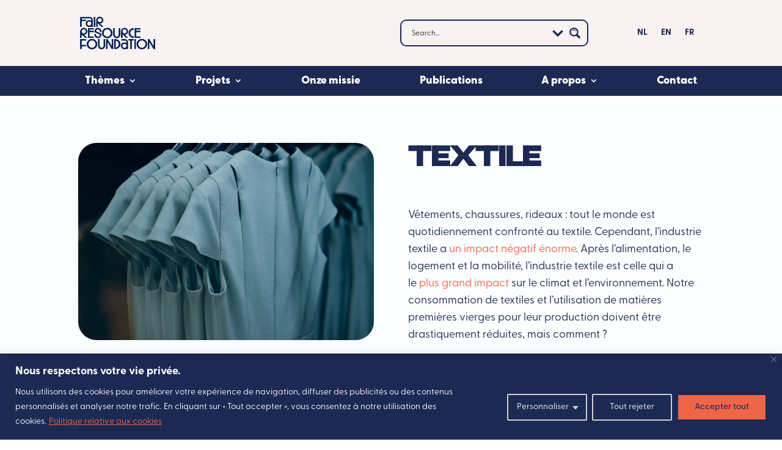

--- FILE ---
content_type: text/css; charset=utf-8
request_url: https://fairresourcefoundation.org/wp-content/et-cache/23949054/et-divi-dynamic-tb-23947082-tb-23947070-23949054-late.css
body_size: 1265
content:
@font-face{font-family:ETmodules;font-display:block;src:url(//fairresourcefoundation.org/wp-content/themes/Divi/core/admin/fonts/modules/social/modules.eot);src:url(//fairresourcefoundation.org/wp-content/themes/Divi/core/admin/fonts/modules/social/modules.eot?#iefix) format("embedded-opentype"),url(//fairresourcefoundation.org/wp-content/themes/Divi/core/admin/fonts/modules/social/modules.woff) format("woff"),url(//fairresourcefoundation.org/wp-content/themes/Divi/core/admin/fonts/modules/social/modules.ttf) format("truetype"),url(//fairresourcefoundation.org/wp-content/themes/Divi/core/admin/fonts/modules/social/modules.svg#ETmodules) format("svg");font-weight:400;font-style:normal}
.et_pb_post{margin-bottom:60px;word-wrap:break-word}.et_pb_fullwidth_post_content.et_pb_with_border img,.et_pb_post_content.et_pb_with_border img,.et_pb_with_border .et_pb_post .et_pb_slides,.et_pb_with_border .et_pb_post img:not(.woocommerce-placeholder),.et_pb_with_border.et_pb_posts .et_pb_post,.et_pb_with_border.et_pb_posts_nav span.nav-next a,.et_pb_with_border.et_pb_posts_nav span.nav-previous a{border:0 solid #333}.et_pb_post .entry-content{padding-top:30px}.et_pb_post .entry-featured-image-url{display:block;position:relative;margin-bottom:30px}.et_pb_post .entry-title a,.et_pb_post h2 a{text-decoration:none}.et_pb_post .post-meta{font-size:14px;margin-bottom:6px}.et_pb_post .more,.et_pb_post .post-meta a{text-decoration:none}.et_pb_post .more{color:#82c0c7}.et_pb_posts a.more-link{clear:both;display:block}.et_pb_posts .et_pb_post{position:relative}.et_pb_has_overlay.et_pb_post .et_pb_image_container a{display:block;position:relative;overflow:hidden}.et_pb_image_container img,.et_pb_post a img{vertical-align:bottom;max-width:100%}@media (min-width:981px) and (max-width:1100px){.et_pb_post{margin-bottom:42px}}@media (max-width:980px){.et_pb_post{margin-bottom:42px}.et_pb_bg_layout_light_tablet .et_pb_post .post-meta,.et_pb_bg_layout_light_tablet .et_pb_post .post-meta a,.et_pb_bg_layout_light_tablet .et_pb_post p{color:#666}.et_pb_bg_layout_dark_tablet .et_pb_post .post-meta,.et_pb_bg_layout_dark_tablet .et_pb_post .post-meta a,.et_pb_bg_layout_dark_tablet .et_pb_post p{color:inherit}.et_pb_bg_layout_dark_tablet .comment_postinfo a,.et_pb_bg_layout_dark_tablet .comment_postinfo span{color:#fff}}@media (max-width:767px){.et_pb_post{margin-bottom:42px}.et_pb_post>h2{font-size:18px}.et_pb_bg_layout_light_phone .et_pb_post .post-meta,.et_pb_bg_layout_light_phone .et_pb_post .post-meta a,.et_pb_bg_layout_light_phone .et_pb_post p{color:#666}.et_pb_bg_layout_dark_phone .et_pb_post .post-meta,.et_pb_bg_layout_dark_phone .et_pb_post .post-meta a,.et_pb_bg_layout_dark_phone .et_pb_post p{color:inherit}.et_pb_bg_layout_dark_phone .comment_postinfo a,.et_pb_bg_layout_dark_phone .comment_postinfo span{color:#fff}}@media (max-width:479px){.et_pb_post{margin-bottom:42px}.et_pb_post h2{font-size:16px;padding-bottom:0}.et_pb_post .post-meta{color:#666;font-size:14px}}
@font-face{font-family:FontAwesome;font-style:normal;font-weight:400;font-display:block;src:url(//fairresourcefoundation.org/wp-content/themes/Divi/core/admin/fonts/fontawesome/fa-regular-400.eot);src:url(//fairresourcefoundation.org/wp-content/themes/Divi/core/admin/fonts/fontawesome/fa-regular-400.eot?#iefix) format("embedded-opentype"),url(//fairresourcefoundation.org/wp-content/themes/Divi/core/admin/fonts/fontawesome/fa-regular-400.woff2) format("woff2"),url(//fairresourcefoundation.org/wp-content/themes/Divi/core/admin/fonts/fontawesome/fa-regular-400.woff) format("woff"),url(//fairresourcefoundation.org/wp-content/themes/Divi/core/admin/fonts/fontawesome/fa-regular-400.ttf) format("truetype"),url(//fairresourcefoundation.org/wp-content/themes/Divi/core/admin/fonts/fontawesome/fa-regular-400.svg#fontawesome) format("svg")}@font-face{font-family:FontAwesome;font-style:normal;font-weight:900;font-display:block;src:url(//fairresourcefoundation.org/wp-content/themes/Divi/core/admin/fonts/fontawesome/fa-solid-900.eot);src:url(//fairresourcefoundation.org/wp-content/themes/Divi/core/admin/fonts/fontawesome/fa-solid-900.eot?#iefix) format("embedded-opentype"),url(//fairresourcefoundation.org/wp-content/themes/Divi/core/admin/fonts/fontawesome/fa-solid-900.woff2) format("woff2"),url(//fairresourcefoundation.org/wp-content/themes/Divi/core/admin/fonts/fontawesome/fa-solid-900.woff) format("woff"),url(//fairresourcefoundation.org/wp-content/themes/Divi/core/admin/fonts/fontawesome/fa-solid-900.ttf) format("truetype"),url(//fairresourcefoundation.org/wp-content/themes/Divi/core/admin/fonts/fontawesome/fa-solid-900.svg#fontawesome) format("svg")}@font-face{font-family:FontAwesome;font-style:normal;font-weight:400;font-display:block;src:url(//fairresourcefoundation.org/wp-content/themes/Divi/core/admin/fonts/fontawesome/fa-brands-400.eot);src:url(//fairresourcefoundation.org/wp-content/themes/Divi/core/admin/fonts/fontawesome/fa-brands-400.eot?#iefix) format("embedded-opentype"),url(//fairresourcefoundation.org/wp-content/themes/Divi/core/admin/fonts/fontawesome/fa-brands-400.woff2) format("woff2"),url(//fairresourcefoundation.org/wp-content/themes/Divi/core/admin/fonts/fontawesome/fa-brands-400.woff) format("woff"),url(//fairresourcefoundation.org/wp-content/themes/Divi/core/admin/fonts/fontawesome/fa-brands-400.ttf) format("truetype"),url(//fairresourcefoundation.org/wp-content/themes/Divi/core/admin/fonts/fontawesome/fa-brands-400.svg#fontawesome) format("svg")}
.et_overlay{z-index:-1;position:absolute;top:0;left:0;display:block;width:100%;height:100%;background:hsla(0,0%,100%,.9);opacity:0;pointer-events:none;-webkit-transition:all .3s;transition:all .3s;border:1px solid #e5e5e5;-webkit-box-sizing:border-box;box-sizing:border-box;-webkit-backface-visibility:hidden;backface-visibility:hidden;-webkit-font-smoothing:antialiased}.et_overlay:before{color:#2ea3f2;content:"\E050";position:absolute;top:50%;left:50%;-webkit-transform:translate(-50%,-50%);transform:translate(-50%,-50%);font-size:32px;-webkit-transition:all .4s;transition:all .4s}.et_portfolio_image,.et_shop_image{position:relative;display:block}.et_pb_has_overlay:not(.et_pb_image):hover .et_overlay,.et_portfolio_image:hover .et_overlay,.et_shop_image:hover .et_overlay{z-index:3;opacity:1}#ie7 .et_overlay,#ie8 .et_overlay{display:none}.et_pb_module.et_pb_has_overlay{position:relative}.et_pb_module.et_pb_has_overlay .et_overlay,article.et_pb_has_overlay{border:none}

--- FILE ---
content_type: image/svg+xml
request_url: https://fairresourcefoundation.org/wp-content/uploads/2024/05/karma.svg
body_size: 2021
content:
<?xml version="1.0" encoding="UTF-8"?>
<!-- Generator: $$$/GeneralStr/196=Adobe Illustrator 27.6.0, SVG Export Plug-In . SVG Version: 6.00 Build 0)  -->
<svg xmlns="http://www.w3.org/2000/svg" xmlns:xlink="http://www.w3.org/1999/xlink" version="1.1" id="Calque_2_00000026869971811054893380000016279305605575173009_" x="0px" y="0px" viewBox="0 0 174.3 73.5" style="enable-background:new 0 0 174.3 73.5;" xml:space="preserve">
<style type="text/css">
	.st0{fill:#FFFFFF;}
</style>
<g>
	<g>
		<g>
			<path class="st0" d="M11.3,39.3c0,2.8,1.5,4.1,3.5,4.3V44H0.4v-0.5c1.7-0.2,3.5-1,3.5-4.2V10.7c0-3.4-1.8-4.2-3.9-4.1V6.1l10.8-3     l0.4,0.2v36H11.3z M20.1,44l-7.6-11.5v-0.2l4.9-5.4c3.5-3.9,2.9-6.9,0.2-7.2v-0.5h11.8v0.5c-3.8,0.3-6.5,2.8-10.6,7.3l-0.7,1     l7,10.3c2.7,4,3.7,5,5.1,5.2V44H20.1z"></path>
		</g>
		<g>
			<path class="st0" d="M45.9,41.1c-2.2,2.5-5,3.8-7.7,3.8c-3.4,0-6.3-2.1-6.3-5.8c0-3.8,2.7-7,13.8-10.3v-4.2c0-3.9-1-5.4-2.8-5.4     c-2.1,0-2.2,1.9-3,5c-0.5,2.2-2,3.2-3.6,3.2c-1.8,0-3.1-1.3-3.1-3.2c0-3.2,3.5-5.8,9.9-5.8c6.9,0,10.1,3.2,10.1,8.5v11.9     c0,2,0.5,2.9,1.7,2.9c0.9,0,1.6-0.5,2.4-1.7l0.5,0.3c-1.8,3.1-4.1,4.5-6.9,4.5C48.4,44.7,46.6,43.6,45.9,41.1z M45.7,40.1     c-0.1-0.4-0.1-0.9-0.1-1.5v-9c-5.2,2.2-6.5,4.9-6.5,7.8c0,2.9,1.5,4.2,3.3,4.2C43.4,41.6,44.6,41.2,45.7,40.1z"></path>
		</g>
		<g>
			<path class="st0" d="M73.3,44H59v-0.5c1.8-0.2,3.6-1,3.6-4.2V26.2c0-3.3-1.8-4.2-4-4.1v-0.5l10.8-3.1l0.4,0.2V25     c1.9-4.5,5.1-7,7.7-7c2.3,0,3.6,1.6,3.6,3.6s-1.4,3.6-3.4,3.6c-2.3,0-3.1-2.2-4.7-2.2c-1.3,0-2.3,1.4-3,3.7v12.4     c0,3.2,1.5,4.3,3.4,4.5L73.3,44L73.3,44z"></path>
		</g>
		<g>
			<path class="st0" d="M96.9,44H83.4v-0.5c1.8-0.2,3.5-1.1,3.5-4.3v-13c0-3.4-1.9-4.2-4-4.1v-0.5l10.8-3.1l0.4,0.2v4     c2.3-2.4,5.2-4.2,8.3-4.2c3.1,0,5.3,1.5,6.1,4.4c2.2-2.5,5.2-4.4,8.5-4.4c3.9,0,6.4,2.3,6.4,6.9v14c0,3.2,1.7,4.1,3.6,4.3V44     h-13.5v-0.4c1.8-0.2,2.6-1.3,2.6-4.5V26.7c0-3.5-1.1-5-3.2-5c-1.3,0-2.8,0.8-4.1,2.2c0.1,0.4,0.1,0.8,0.1,1.3v13.9     c0,3.2,0.8,4.3,2.6,4.5V44H98.9v-0.4c1.9-0.2,2.6-1.4,2.6-4.5V26.7c0-3.5-1.1-5-3.2-5c-1.3,0-2.7,0.7-4,2.1v15.4     c0,3.2,0.8,4.3,2.6,4.5V44z"></path>
		</g>
		<g>
			<path class="st0" d="M143.4,41.1c-2.2,2.5-5,3.8-7.7,3.8c-3.4,0-6.3-2.1-6.3-5.8c0-3.8,2.7-7,13.8-10.3v-4.2c0-3.9-1-5.4-2.8-5.4     c-2.1,0-2.2,1.9-3,5c-0.5,2.2-2,3.2-3.6,3.2c-1.8,0-3.1-1.3-3.1-3.2c0-3.2,3.5-5.8,9.9-5.8c6.9,0,10.1,3.2,10.1,8.5v11.9     c0,2,0.5,2.9,1.7,2.9c0.9,0,1.6-0.5,2.4-1.7l0.5,0.3c-1.8,3.1-4.1,4.5-6.9,4.5C145.9,44.7,144.1,43.6,143.4,41.1z M143.3,40.1     c-0.1-0.4-0.1-0.9-0.1-1.5v-9c-5.2,2.2-6.5,4.9-6.5,7.8c0,2.9,1.5,4.2,3.3,4.2C141,41.6,142.1,41.2,143.3,40.1z"></path>
		</g>
	</g>
	<g>
		<g>
			<path class="st0" d="M85.4,64.6c0-1,0.8-1.8,1.8-1.8s1.8,0.8,1.8,1.8s-0.8,1.7-1.8,1.7C86.1,66.3,85.4,65.5,85.4,64.6z"></path>
		</g>
		<g>
			<path class="st0" d="M98.3,64.3c-1.2,1.5-2.6,2.1-3.9,2.1c-1.9,0-3.3-1.2-3.3-3c0-1.7,1.2-3.5,7.1-5.5V56c0-2.2-0.7-3.2-2-3.2     c-0.8,0-1.6,0.4-1.8,2.3c-0.1,1-0.6,1.7-1.5,1.7c-0.8,0-1.3-0.6-1.3-1.4c0-1.6,1.9-3,4.7-3c3.2,0,4.5,1.4,4.5,4.4v6     c0,1.6,0.3,2.2,1.1,2.2c0.6,0,0.9-0.3,1.5-1.2l0.2,0.2c-1.1,1.8-2.1,2.3-3,2.3C99.5,66.2,98.6,65.5,98.3,64.3z M98.2,63.7v-5.5     c-3.2,1.4-4.1,2.6-4.1,4.6c0,1.6,0.7,2.2,1.7,2.2C96.6,65,97.4,64.6,98.2,63.7z"></path>
		</g>
		<g>
			<path class="st0" d="M110.2,72.9c-3,0-6.5-1-6.5-3.2c0-1.6,1.8-2.7,3.6-3.1c-1.6-0.3-2.5-1.1-2.5-2.4c0-1.5,1.2-2.5,2.8-3.2     c-1.5-0.8-2.5-2.3-2.5-4c0-2.5,2.3-4.7,5.5-4.7c0.8,0,1.6,0.1,2.4,0.5h4.2v0.6H116c-0.6,0-1.4-0.1-2.1-0.1c1.2,0.8,2.1,2,2.1,3.6     c0,2.7-2.3,4.7-5.5,4.7c-1,0-1.9-0.2-2.6-0.6c-1.4,0.7-1.6,1.2-1.6,1.8c0,0.7,0.5,1.1,2,1.2l3.5,0.1c3.3,0.1,5.6,1.2,5.6,3.9     C117.5,70.4,115.4,72.9,110.2,72.9z M115.8,69.3c0-1.5-0.9-2.4-3-2.5l-4.4-0.1h-0.3c-1.8,0.6-2.3,1.6-2.3,2.8     c0,2.1,1.8,3.1,4.5,3.1C112.8,72.5,115.8,71.8,115.8,69.3z M110.6,61.3c1.3,0,2.6-1.3,2.6-4.3c0-2.9-1.3-4.3-2.6-4.3     c-1.3,0-2.6,1.4-2.6,4.3C108,59.9,109.3,61.3,110.6,61.3z"></path>
		</g>
		<g>
			<path class="st0" d="M124.4,66.3c-3.2,0-6-2.5-6-6.8c0-4.2,3-7.2,6-7.2c2.6,0,4.9,1.9,5,5.2h-9V58c0,3.7,2.4,6,5,6     c1.8,0,2.9-0.8,3.7-1.9l0.3,0.1C128.5,64.7,127,66.3,124.4,66.3z M120.5,57h6.1c-0.1-3.1-1.1-4.2-2.6-4.2     C122.4,52.9,120.8,54.4,120.5,57z"></path>
		</g>
		<g>
			<path class="st0" d="M138.2,66h-6.8v-0.3c1.1-0.1,2.2-0.5,2.2-2.6v-6.5c0-2-1-2.5-2.5-2.4v-0.3l4.8-1.5l0.2,0.1V55     c1.3-1.6,3.2-2.7,4.9-2.7c1.9,0,3.2,1.2,3.2,3.5v7.3c0,2.1,1.1,2.5,2.2,2.6V66h-6.8v-0.2c1.2-0.1,2-0.8,2-2.8v-6.3     c0-2-0.6-2.9-2-2.9c-1.1,0-2.3,0.7-3.3,2V63c0,2,0.8,2.8,2,2.8L138.2,66L138.2,66z"></path>
		</g>
		<g>
			<path class="st0" d="M153.6,52.9c-1.6,0-3.4,1.5-3.4,5.1c0,3.8,2.3,6,5,6c1.7,0,3-0.8,3.7-1.9l0.3,0.1c-0.9,2.5-2.5,4.1-5.1,4.1     c-3.2,0-6-2.5-6-6.7c0-4,2.6-7.3,6.3-7.3c2.8,0,4.4,1.5,4.4,2.9c0,0.9-0.7,1.6-1.5,1.6c-0.6,0-1.3-0.4-1.6-1.3     C155.3,54.3,155.3,52.9,153.6,52.9z"></path>
		</g>
		<g>
			<path class="st0" d="M159.3,70.6c0-0.9,0.6-1.6,1.5-1.6c0.6,0,1.1,0.4,1.4,1.1c0.3,0.6,0.4,1.2,1,1.2s1.3-0.5,2.2-2.5l1.2-2.9     l-4.5-10.2c-0.7-1.6-1.4-2.8-2.4-2.8v-0.2h7.1V53c-1.6,0.1-2.4,1.2-1.6,3l2.9,6.7l2.2-5.4c1-2.4,0.7-4.1-1.5-4.2v-0.2h5.5V53     c-1.3,0.2-2.3,1.5-3.6,4.6l-4.8,11.5c-1,2.5-2.4,3.4-4.2,3.4C160.3,72.6,159.3,71.8,159.3,70.6z"></path>
		</g>
	</g>
</g>
</svg>
